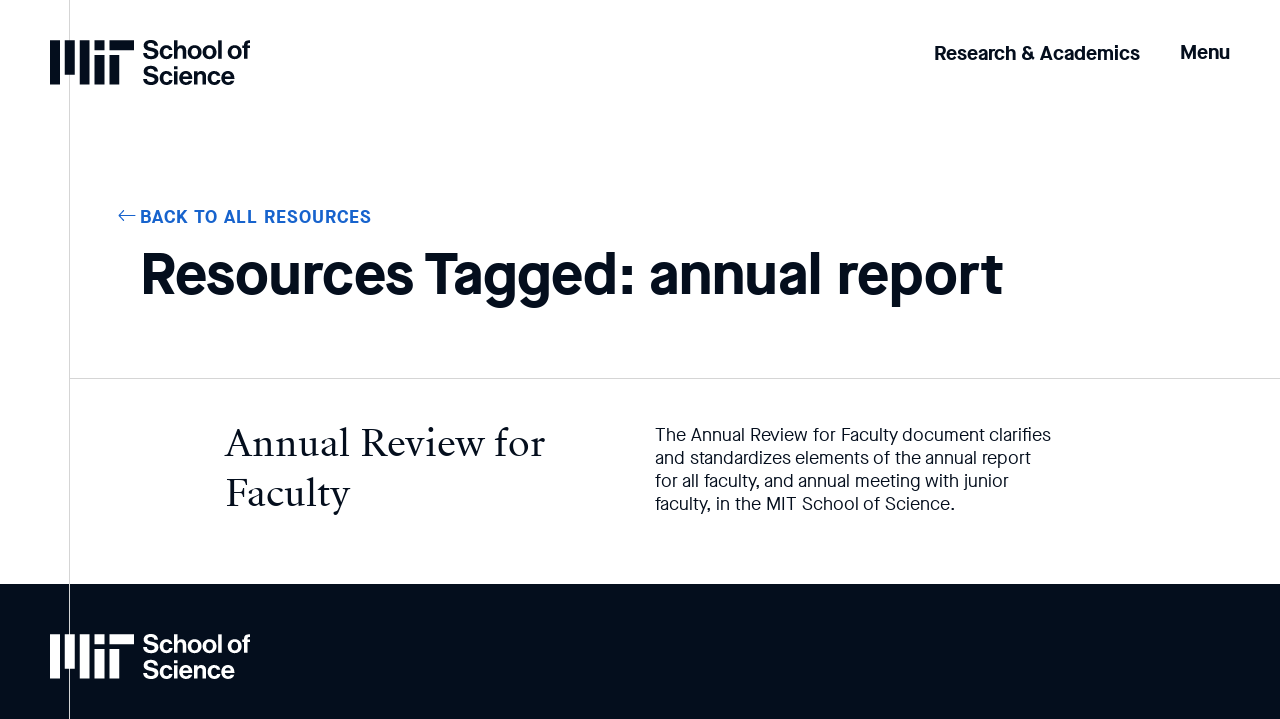

--- FILE ---
content_type: text/html; charset=UTF-8
request_url: https://science.mit.edu/resources/tag/annual-report/
body_size: 21695
content:

<!doctype html>
<!--[if IE 8]><html class="no-js ie ie8 lt-ie9" lang="en-US"> <![endif]-->
<!--[if gt IE 8]><!--><html class="no-js" lang="en-US"> <!--<![endif]-->
<head>
    <meta charset="utf-8" />
    <title>annual report Archives - MIT School of Science - MIT School of Science</title>
    <meta name="description" content="We turn curiosity into discovery, changing what we know about the world.">
    <meta content="width=device-width, initial-scale=1" name="viewport"/>
    <meta http-equiv="X-UA-Compatible" content="IE=edge"><script type="text/javascript">(window.NREUM||(NREUM={})).init={ajax:{deny_list:["bam.nr-data.net"]},feature_flags:["soft_nav"]};(window.NREUM||(NREUM={})).loader_config={licenseKey:"0dd57bcb13",applicationID:"100970968",browserID:"101153453"};;/*! For license information please see nr-loader-rum-1.308.0.min.js.LICENSE.txt */
(()=>{var e,t,r={163:(e,t,r)=>{"use strict";r.d(t,{j:()=>E});var n=r(384),i=r(1741);var a=r(2555);r(860).K7.genericEvents;const s="experimental.resources",o="register",c=e=>{if(!e||"string"!=typeof e)return!1;try{document.createDocumentFragment().querySelector(e)}catch{return!1}return!0};var d=r(2614),u=r(944),l=r(8122);const f="[data-nr-mask]",g=e=>(0,l.a)(e,(()=>{const e={feature_flags:[],experimental:{allow_registered_children:!1,resources:!1},mask_selector:"*",block_selector:"[data-nr-block]",mask_input_options:{color:!1,date:!1,"datetime-local":!1,email:!1,month:!1,number:!1,range:!1,search:!1,tel:!1,text:!1,time:!1,url:!1,week:!1,textarea:!1,select:!1,password:!0}};return{ajax:{deny_list:void 0,block_internal:!0,enabled:!0,autoStart:!0},api:{get allow_registered_children(){return e.feature_flags.includes(o)||e.experimental.allow_registered_children},set allow_registered_children(t){e.experimental.allow_registered_children=t},duplicate_registered_data:!1},browser_consent_mode:{enabled:!1},distributed_tracing:{enabled:void 0,exclude_newrelic_header:void 0,cors_use_newrelic_header:void 0,cors_use_tracecontext_headers:void 0,allowed_origins:void 0},get feature_flags(){return e.feature_flags},set feature_flags(t){e.feature_flags=t},generic_events:{enabled:!0,autoStart:!0},harvest:{interval:30},jserrors:{enabled:!0,autoStart:!0},logging:{enabled:!0,autoStart:!0},metrics:{enabled:!0,autoStart:!0},obfuscate:void 0,page_action:{enabled:!0},page_view_event:{enabled:!0,autoStart:!0},page_view_timing:{enabled:!0,autoStart:!0},performance:{capture_marks:!1,capture_measures:!1,capture_detail:!0,resources:{get enabled(){return e.feature_flags.includes(s)||e.experimental.resources},set enabled(t){e.experimental.resources=t},asset_types:[],first_party_domains:[],ignore_newrelic:!0}},privacy:{cookies_enabled:!0},proxy:{assets:void 0,beacon:void 0},session:{expiresMs:d.wk,inactiveMs:d.BB},session_replay:{autoStart:!0,enabled:!1,preload:!1,sampling_rate:10,error_sampling_rate:100,collect_fonts:!1,inline_images:!1,fix_stylesheets:!0,mask_all_inputs:!0,get mask_text_selector(){return e.mask_selector},set mask_text_selector(t){c(t)?e.mask_selector="".concat(t,",").concat(f):""===t||null===t?e.mask_selector=f:(0,u.R)(5,t)},get block_class(){return"nr-block"},get ignore_class(){return"nr-ignore"},get mask_text_class(){return"nr-mask"},get block_selector(){return e.block_selector},set block_selector(t){c(t)?e.block_selector+=",".concat(t):""!==t&&(0,u.R)(6,t)},get mask_input_options(){return e.mask_input_options},set mask_input_options(t){t&&"object"==typeof t?e.mask_input_options={...t,password:!0}:(0,u.R)(7,t)}},session_trace:{enabled:!0,autoStart:!0},soft_navigations:{enabled:!0,autoStart:!0},spa:{enabled:!0,autoStart:!0},ssl:void 0,user_actions:{enabled:!0,elementAttributes:["id","className","tagName","type"]}}})());var p=r(6154),m=r(9324);let h=0;const v={buildEnv:m.F3,distMethod:m.Xs,version:m.xv,originTime:p.WN},b={consented:!1},y={appMetadata:{},get consented(){return this.session?.state?.consent||b.consented},set consented(e){b.consented=e},customTransaction:void 0,denyList:void 0,disabled:!1,harvester:void 0,isolatedBacklog:!1,isRecording:!1,loaderType:void 0,maxBytes:3e4,obfuscator:void 0,onerror:void 0,ptid:void 0,releaseIds:{},session:void 0,timeKeeper:void 0,registeredEntities:[],jsAttributesMetadata:{bytes:0},get harvestCount(){return++h}},_=e=>{const t=(0,l.a)(e,y),r=Object.keys(v).reduce((e,t)=>(e[t]={value:v[t],writable:!1,configurable:!0,enumerable:!0},e),{});return Object.defineProperties(t,r)};var w=r(5701);const x=e=>{const t=e.startsWith("http");e+="/",r.p=t?e:"https://"+e};var R=r(7836),k=r(3241);const A={accountID:void 0,trustKey:void 0,agentID:void 0,licenseKey:void 0,applicationID:void 0,xpid:void 0},S=e=>(0,l.a)(e,A),T=new Set;function E(e,t={},r,s){let{init:o,info:c,loader_config:d,runtime:u={},exposed:l=!0}=t;if(!c){const e=(0,n.pV)();o=e.init,c=e.info,d=e.loader_config}e.init=g(o||{}),e.loader_config=S(d||{}),c.jsAttributes??={},p.bv&&(c.jsAttributes.isWorker=!0),e.info=(0,a.D)(c);const f=e.init,m=[c.beacon,c.errorBeacon];T.has(e.agentIdentifier)||(f.proxy.assets&&(x(f.proxy.assets),m.push(f.proxy.assets)),f.proxy.beacon&&m.push(f.proxy.beacon),e.beacons=[...m],function(e){const t=(0,n.pV)();Object.getOwnPropertyNames(i.W.prototype).forEach(r=>{const n=i.W.prototype[r];if("function"!=typeof n||"constructor"===n)return;let a=t[r];e[r]&&!1!==e.exposed&&"micro-agent"!==e.runtime?.loaderType&&(t[r]=(...t)=>{const n=e[r](...t);return a?a(...t):n})})}(e),(0,n.US)("activatedFeatures",w.B)),u.denyList=[...f.ajax.deny_list||[],...f.ajax.block_internal?m:[]],u.ptid=e.agentIdentifier,u.loaderType=r,e.runtime=_(u),T.has(e.agentIdentifier)||(e.ee=R.ee.get(e.agentIdentifier),e.exposed=l,(0,k.W)({agentIdentifier:e.agentIdentifier,drained:!!w.B?.[e.agentIdentifier],type:"lifecycle",name:"initialize",feature:void 0,data:e.config})),T.add(e.agentIdentifier)}},384:(e,t,r)=>{"use strict";r.d(t,{NT:()=>s,US:()=>u,Zm:()=>o,bQ:()=>d,dV:()=>c,pV:()=>l});var n=r(6154),i=r(1863),a=r(1910);const s={beacon:"bam.nr-data.net",errorBeacon:"bam.nr-data.net"};function o(){return n.gm.NREUM||(n.gm.NREUM={}),void 0===n.gm.newrelic&&(n.gm.newrelic=n.gm.NREUM),n.gm.NREUM}function c(){let e=o();return e.o||(e.o={ST:n.gm.setTimeout,SI:n.gm.setImmediate||n.gm.setInterval,CT:n.gm.clearTimeout,XHR:n.gm.XMLHttpRequest,REQ:n.gm.Request,EV:n.gm.Event,PR:n.gm.Promise,MO:n.gm.MutationObserver,FETCH:n.gm.fetch,WS:n.gm.WebSocket},(0,a.i)(...Object.values(e.o))),e}function d(e,t){let r=o();r.initializedAgents??={},t.initializedAt={ms:(0,i.t)(),date:new Date},r.initializedAgents[e]=t}function u(e,t){o()[e]=t}function l(){return function(){let e=o();const t=e.info||{};e.info={beacon:s.beacon,errorBeacon:s.errorBeacon,...t}}(),function(){let e=o();const t=e.init||{};e.init={...t}}(),c(),function(){let e=o();const t=e.loader_config||{};e.loader_config={...t}}(),o()}},782:(e,t,r)=>{"use strict";r.d(t,{T:()=>n});const n=r(860).K7.pageViewTiming},860:(e,t,r)=>{"use strict";r.d(t,{$J:()=>u,K7:()=>c,P3:()=>d,XX:()=>i,Yy:()=>o,df:()=>a,qY:()=>n,v4:()=>s});const n="events",i="jserrors",a="browser/blobs",s="rum",o="browser/logs",c={ajax:"ajax",genericEvents:"generic_events",jserrors:i,logging:"logging",metrics:"metrics",pageAction:"page_action",pageViewEvent:"page_view_event",pageViewTiming:"page_view_timing",sessionReplay:"session_replay",sessionTrace:"session_trace",softNav:"soft_navigations",spa:"spa"},d={[c.pageViewEvent]:1,[c.pageViewTiming]:2,[c.metrics]:3,[c.jserrors]:4,[c.spa]:5,[c.ajax]:6,[c.sessionTrace]:7,[c.softNav]:8,[c.sessionReplay]:9,[c.logging]:10,[c.genericEvents]:11},u={[c.pageViewEvent]:s,[c.pageViewTiming]:n,[c.ajax]:n,[c.spa]:n,[c.softNav]:n,[c.metrics]:i,[c.jserrors]:i,[c.sessionTrace]:a,[c.sessionReplay]:a,[c.logging]:o,[c.genericEvents]:"ins"}},944:(e,t,r)=>{"use strict";r.d(t,{R:()=>i});var n=r(3241);function i(e,t){"function"==typeof console.debug&&(console.debug("New Relic Warning: https://github.com/newrelic/newrelic-browser-agent/blob/main/docs/warning-codes.md#".concat(e),t),(0,n.W)({agentIdentifier:null,drained:null,type:"data",name:"warn",feature:"warn",data:{code:e,secondary:t}}))}},1687:(e,t,r)=>{"use strict";r.d(t,{Ak:()=>d,Ze:()=>f,x3:()=>u});var n=r(3241),i=r(7836),a=r(3606),s=r(860),o=r(2646);const c={};function d(e,t){const r={staged:!1,priority:s.P3[t]||0};l(e),c[e].get(t)||c[e].set(t,r)}function u(e,t){e&&c[e]&&(c[e].get(t)&&c[e].delete(t),p(e,t,!1),c[e].size&&g(e))}function l(e){if(!e)throw new Error("agentIdentifier required");c[e]||(c[e]=new Map)}function f(e="",t="feature",r=!1){if(l(e),!e||!c[e].get(t)||r)return p(e,t);c[e].get(t).staged=!0,g(e)}function g(e){const t=Array.from(c[e]);t.every(([e,t])=>t.staged)&&(t.sort((e,t)=>e[1].priority-t[1].priority),t.forEach(([t])=>{c[e].delete(t),p(e,t)}))}function p(e,t,r=!0){const s=e?i.ee.get(e):i.ee,c=a.i.handlers;if(!s.aborted&&s.backlog&&c){if((0,n.W)({agentIdentifier:e,type:"lifecycle",name:"drain",feature:t}),r){const e=s.backlog[t],r=c[t];if(r){for(let t=0;e&&t<e.length;++t)m(e[t],r);Object.entries(r).forEach(([e,t])=>{Object.values(t||{}).forEach(t=>{t[0]?.on&&t[0]?.context()instanceof o.y&&t[0].on(e,t[1])})})}}s.isolatedBacklog||delete c[t],s.backlog[t]=null,s.emit("drain-"+t,[])}}function m(e,t){var r=e[1];Object.values(t[r]||{}).forEach(t=>{var r=e[0];if(t[0]===r){var n=t[1],i=e[3],a=e[2];n.apply(i,a)}})}},1738:(e,t,r)=>{"use strict";r.d(t,{U:()=>g,Y:()=>f});var n=r(3241),i=r(9908),a=r(1863),s=r(944),o=r(5701),c=r(3969),d=r(8362),u=r(860),l=r(4261);function f(e,t,r,a){const f=a||r;!f||f[e]&&f[e]!==d.d.prototype[e]||(f[e]=function(){(0,i.p)(c.xV,["API/"+e+"/called"],void 0,u.K7.metrics,r.ee),(0,n.W)({agentIdentifier:r.agentIdentifier,drained:!!o.B?.[r.agentIdentifier],type:"data",name:"api",feature:l.Pl+e,data:{}});try{return t.apply(this,arguments)}catch(e){(0,s.R)(23,e)}})}function g(e,t,r,n,s){const o=e.info;null===r?delete o.jsAttributes[t]:o.jsAttributes[t]=r,(s||null===r)&&(0,i.p)(l.Pl+n,[(0,a.t)(),t,r],void 0,"session",e.ee)}},1741:(e,t,r)=>{"use strict";r.d(t,{W:()=>a});var n=r(944),i=r(4261);class a{#e(e,...t){if(this[e]!==a.prototype[e])return this[e](...t);(0,n.R)(35,e)}addPageAction(e,t){return this.#e(i.hG,e,t)}register(e){return this.#e(i.eY,e)}recordCustomEvent(e,t){return this.#e(i.fF,e,t)}setPageViewName(e,t){return this.#e(i.Fw,e,t)}setCustomAttribute(e,t,r){return this.#e(i.cD,e,t,r)}noticeError(e,t){return this.#e(i.o5,e,t)}setUserId(e,t=!1){return this.#e(i.Dl,e,t)}setApplicationVersion(e){return this.#e(i.nb,e)}setErrorHandler(e){return this.#e(i.bt,e)}addRelease(e,t){return this.#e(i.k6,e,t)}log(e,t){return this.#e(i.$9,e,t)}start(){return this.#e(i.d3)}finished(e){return this.#e(i.BL,e)}recordReplay(){return this.#e(i.CH)}pauseReplay(){return this.#e(i.Tb)}addToTrace(e){return this.#e(i.U2,e)}setCurrentRouteName(e){return this.#e(i.PA,e)}interaction(e){return this.#e(i.dT,e)}wrapLogger(e,t,r){return this.#e(i.Wb,e,t,r)}measure(e,t){return this.#e(i.V1,e,t)}consent(e){return this.#e(i.Pv,e)}}},1863:(e,t,r)=>{"use strict";function n(){return Math.floor(performance.now())}r.d(t,{t:()=>n})},1910:(e,t,r)=>{"use strict";r.d(t,{i:()=>a});var n=r(944);const i=new Map;function a(...e){return e.every(e=>{if(i.has(e))return i.get(e);const t="function"==typeof e?e.toString():"",r=t.includes("[native code]"),a=t.includes("nrWrapper");return r||a||(0,n.R)(64,e?.name||t),i.set(e,r),r})}},2555:(e,t,r)=>{"use strict";r.d(t,{D:()=>o,f:()=>s});var n=r(384),i=r(8122);const a={beacon:n.NT.beacon,errorBeacon:n.NT.errorBeacon,licenseKey:void 0,applicationID:void 0,sa:void 0,queueTime:void 0,applicationTime:void 0,ttGuid:void 0,user:void 0,account:void 0,product:void 0,extra:void 0,jsAttributes:{},userAttributes:void 0,atts:void 0,transactionName:void 0,tNamePlain:void 0};function s(e){try{return!!e.licenseKey&&!!e.errorBeacon&&!!e.applicationID}catch(e){return!1}}const o=e=>(0,i.a)(e,a)},2614:(e,t,r)=>{"use strict";r.d(t,{BB:()=>s,H3:()=>n,g:()=>d,iL:()=>c,tS:()=>o,uh:()=>i,wk:()=>a});const n="NRBA",i="SESSION",a=144e5,s=18e5,o={STARTED:"session-started",PAUSE:"session-pause",RESET:"session-reset",RESUME:"session-resume",UPDATE:"session-update"},c={SAME_TAB:"same-tab",CROSS_TAB:"cross-tab"},d={OFF:0,FULL:1,ERROR:2}},2646:(e,t,r)=>{"use strict";r.d(t,{y:()=>n});class n{constructor(e){this.contextId=e}}},2843:(e,t,r)=>{"use strict";r.d(t,{G:()=>a,u:()=>i});var n=r(3878);function i(e,t=!1,r,i){(0,n.DD)("visibilitychange",function(){if(t)return void("hidden"===document.visibilityState&&e());e(document.visibilityState)},r,i)}function a(e,t,r){(0,n.sp)("pagehide",e,t,r)}},3241:(e,t,r)=>{"use strict";r.d(t,{W:()=>a});var n=r(6154);const i="newrelic";function a(e={}){try{n.gm.dispatchEvent(new CustomEvent(i,{detail:e}))}catch(e){}}},3606:(e,t,r)=>{"use strict";r.d(t,{i:()=>a});var n=r(9908);a.on=s;var i=a.handlers={};function a(e,t,r,a){s(a||n.d,i,e,t,r)}function s(e,t,r,i,a){a||(a="feature"),e||(e=n.d);var s=t[a]=t[a]||{};(s[r]=s[r]||[]).push([e,i])}},3878:(e,t,r)=>{"use strict";function n(e,t){return{capture:e,passive:!1,signal:t}}function i(e,t,r=!1,i){window.addEventListener(e,t,n(r,i))}function a(e,t,r=!1,i){document.addEventListener(e,t,n(r,i))}r.d(t,{DD:()=>a,jT:()=>n,sp:()=>i})},3969:(e,t,r)=>{"use strict";r.d(t,{TZ:()=>n,XG:()=>o,rs:()=>i,xV:()=>s,z_:()=>a});const n=r(860).K7.metrics,i="sm",a="cm",s="storeSupportabilityMetrics",o="storeEventMetrics"},4234:(e,t,r)=>{"use strict";r.d(t,{W:()=>a});var n=r(7836),i=r(1687);class a{constructor(e,t){this.agentIdentifier=e,this.ee=n.ee.get(e),this.featureName=t,this.blocked=!1}deregisterDrain(){(0,i.x3)(this.agentIdentifier,this.featureName)}}},4261:(e,t,r)=>{"use strict";r.d(t,{$9:()=>d,BL:()=>o,CH:()=>g,Dl:()=>_,Fw:()=>y,PA:()=>h,Pl:()=>n,Pv:()=>k,Tb:()=>l,U2:()=>a,V1:()=>R,Wb:()=>x,bt:()=>b,cD:()=>v,d3:()=>w,dT:()=>c,eY:()=>p,fF:()=>f,hG:()=>i,k6:()=>s,nb:()=>m,o5:()=>u});const n="api-",i="addPageAction",a="addToTrace",s="addRelease",o="finished",c="interaction",d="log",u="noticeError",l="pauseReplay",f="recordCustomEvent",g="recordReplay",p="register",m="setApplicationVersion",h="setCurrentRouteName",v="setCustomAttribute",b="setErrorHandler",y="setPageViewName",_="setUserId",w="start",x="wrapLogger",R="measure",k="consent"},5289:(e,t,r)=>{"use strict";r.d(t,{GG:()=>s,Qr:()=>c,sB:()=>o});var n=r(3878),i=r(6389);function a(){return"undefined"==typeof document||"complete"===document.readyState}function s(e,t){if(a())return e();const r=(0,i.J)(e),s=setInterval(()=>{a()&&(clearInterval(s),r())},500);(0,n.sp)("load",r,t)}function o(e){if(a())return e();(0,n.DD)("DOMContentLoaded",e)}function c(e){if(a())return e();(0,n.sp)("popstate",e)}},5607:(e,t,r)=>{"use strict";r.d(t,{W:()=>n});const n=(0,r(9566).bz)()},5701:(e,t,r)=>{"use strict";r.d(t,{B:()=>a,t:()=>s});var n=r(3241);const i=new Set,a={};function s(e,t){const r=t.agentIdentifier;a[r]??={},e&&"object"==typeof e&&(i.has(r)||(t.ee.emit("rumresp",[e]),a[r]=e,i.add(r),(0,n.W)({agentIdentifier:r,loaded:!0,drained:!0,type:"lifecycle",name:"load",feature:void 0,data:e})))}},6154:(e,t,r)=>{"use strict";r.d(t,{OF:()=>c,RI:()=>i,WN:()=>u,bv:()=>a,eN:()=>l,gm:()=>s,mw:()=>o,sb:()=>d});var n=r(1863);const i="undefined"!=typeof window&&!!window.document,a="undefined"!=typeof WorkerGlobalScope&&("undefined"!=typeof self&&self instanceof WorkerGlobalScope&&self.navigator instanceof WorkerNavigator||"undefined"!=typeof globalThis&&globalThis instanceof WorkerGlobalScope&&globalThis.navigator instanceof WorkerNavigator),s=i?window:"undefined"!=typeof WorkerGlobalScope&&("undefined"!=typeof self&&self instanceof WorkerGlobalScope&&self||"undefined"!=typeof globalThis&&globalThis instanceof WorkerGlobalScope&&globalThis),o=Boolean("hidden"===s?.document?.visibilityState),c=/iPad|iPhone|iPod/.test(s.navigator?.userAgent),d=c&&"undefined"==typeof SharedWorker,u=((()=>{const e=s.navigator?.userAgent?.match(/Firefox[/\s](\d+\.\d+)/);Array.isArray(e)&&e.length>=2&&e[1]})(),Date.now()-(0,n.t)()),l=()=>"undefined"!=typeof PerformanceNavigationTiming&&s?.performance?.getEntriesByType("navigation")?.[0]?.responseStart},6389:(e,t,r)=>{"use strict";function n(e,t=500,r={}){const n=r?.leading||!1;let i;return(...r)=>{n&&void 0===i&&(e.apply(this,r),i=setTimeout(()=>{i=clearTimeout(i)},t)),n||(clearTimeout(i),i=setTimeout(()=>{e.apply(this,r)},t))}}function i(e){let t=!1;return(...r)=>{t||(t=!0,e.apply(this,r))}}r.d(t,{J:()=>i,s:()=>n})},6630:(e,t,r)=>{"use strict";r.d(t,{T:()=>n});const n=r(860).K7.pageViewEvent},7699:(e,t,r)=>{"use strict";r.d(t,{It:()=>a,KC:()=>o,No:()=>i,qh:()=>s});var n=r(860);const i=16e3,a=1e6,s="SESSION_ERROR",o={[n.K7.logging]:!0,[n.K7.genericEvents]:!1,[n.K7.jserrors]:!1,[n.K7.ajax]:!1}},7836:(e,t,r)=>{"use strict";r.d(t,{P:()=>o,ee:()=>c});var n=r(384),i=r(8990),a=r(2646),s=r(5607);const o="nr@context:".concat(s.W),c=function e(t,r){var n={},s={},u={},l=!1;try{l=16===r.length&&d.initializedAgents?.[r]?.runtime.isolatedBacklog}catch(e){}var f={on:p,addEventListener:p,removeEventListener:function(e,t){var r=n[e];if(!r)return;for(var i=0;i<r.length;i++)r[i]===t&&r.splice(i,1)},emit:function(e,r,n,i,a){!1!==a&&(a=!0);if(c.aborted&&!i)return;t&&a&&t.emit(e,r,n);var o=g(n);m(e).forEach(e=>{e.apply(o,r)});var d=v()[s[e]];d&&d.push([f,e,r,o]);return o},get:h,listeners:m,context:g,buffer:function(e,t){const r=v();if(t=t||"feature",f.aborted)return;Object.entries(e||{}).forEach(([e,n])=>{s[n]=t,t in r||(r[t]=[])})},abort:function(){f._aborted=!0,Object.keys(f.backlog).forEach(e=>{delete f.backlog[e]})},isBuffering:function(e){return!!v()[s[e]]},debugId:r,backlog:l?{}:t&&"object"==typeof t.backlog?t.backlog:{},isolatedBacklog:l};return Object.defineProperty(f,"aborted",{get:()=>{let e=f._aborted||!1;return e||(t&&(e=t.aborted),e)}}),f;function g(e){return e&&e instanceof a.y?e:e?(0,i.I)(e,o,()=>new a.y(o)):new a.y(o)}function p(e,t){n[e]=m(e).concat(t)}function m(e){return n[e]||[]}function h(t){return u[t]=u[t]||e(f,t)}function v(){return f.backlog}}(void 0,"globalEE"),d=(0,n.Zm)();d.ee||(d.ee=c)},8122:(e,t,r)=>{"use strict";r.d(t,{a:()=>i});var n=r(944);function i(e,t){try{if(!e||"object"!=typeof e)return(0,n.R)(3);if(!t||"object"!=typeof t)return(0,n.R)(4);const r=Object.create(Object.getPrototypeOf(t),Object.getOwnPropertyDescriptors(t)),a=0===Object.keys(r).length?e:r;for(let s in a)if(void 0!==e[s])try{if(null===e[s]){r[s]=null;continue}Array.isArray(e[s])&&Array.isArray(t[s])?r[s]=Array.from(new Set([...e[s],...t[s]])):"object"==typeof e[s]&&"object"==typeof t[s]?r[s]=i(e[s],t[s]):r[s]=e[s]}catch(e){r[s]||(0,n.R)(1,e)}return r}catch(e){(0,n.R)(2,e)}}},8362:(e,t,r)=>{"use strict";r.d(t,{d:()=>a});var n=r(9566),i=r(1741);class a extends i.W{agentIdentifier=(0,n.LA)(16)}},8374:(e,t,r)=>{r.nc=(()=>{try{return document?.currentScript?.nonce}catch(e){}return""})()},8990:(e,t,r)=>{"use strict";r.d(t,{I:()=>i});var n=Object.prototype.hasOwnProperty;function i(e,t,r){if(n.call(e,t))return e[t];var i=r();if(Object.defineProperty&&Object.keys)try{return Object.defineProperty(e,t,{value:i,writable:!0,enumerable:!1}),i}catch(e){}return e[t]=i,i}},9324:(e,t,r)=>{"use strict";r.d(t,{F3:()=>i,Xs:()=>a,xv:()=>n});const n="1.308.0",i="PROD",a="CDN"},9566:(e,t,r)=>{"use strict";r.d(t,{LA:()=>o,bz:()=>s});var n=r(6154);const i="xxxxxxxx-xxxx-4xxx-yxxx-xxxxxxxxxxxx";function a(e,t){return e?15&e[t]:16*Math.random()|0}function s(){const e=n.gm?.crypto||n.gm?.msCrypto;let t,r=0;return e&&e.getRandomValues&&(t=e.getRandomValues(new Uint8Array(30))),i.split("").map(e=>"x"===e?a(t,r++).toString(16):"y"===e?(3&a()|8).toString(16):e).join("")}function o(e){const t=n.gm?.crypto||n.gm?.msCrypto;let r,i=0;t&&t.getRandomValues&&(r=t.getRandomValues(new Uint8Array(e)));const s=[];for(var o=0;o<e;o++)s.push(a(r,i++).toString(16));return s.join("")}},9908:(e,t,r)=>{"use strict";r.d(t,{d:()=>n,p:()=>i});var n=r(7836).ee.get("handle");function i(e,t,r,i,a){a?(a.buffer([e],i),a.emit(e,t,r)):(n.buffer([e],i),n.emit(e,t,r))}}},n={};function i(e){var t=n[e];if(void 0!==t)return t.exports;var a=n[e]={exports:{}};return r[e](a,a.exports,i),a.exports}i.m=r,i.d=(e,t)=>{for(var r in t)i.o(t,r)&&!i.o(e,r)&&Object.defineProperty(e,r,{enumerable:!0,get:t[r]})},i.f={},i.e=e=>Promise.all(Object.keys(i.f).reduce((t,r)=>(i.f[r](e,t),t),[])),i.u=e=>"nr-rum-1.308.0.min.js",i.o=(e,t)=>Object.prototype.hasOwnProperty.call(e,t),e={},t="NRBA-1.308.0.PROD:",i.l=(r,n,a,s)=>{if(e[r])e[r].push(n);else{var o,c;if(void 0!==a)for(var d=document.getElementsByTagName("script"),u=0;u<d.length;u++){var l=d[u];if(l.getAttribute("src")==r||l.getAttribute("data-webpack")==t+a){o=l;break}}if(!o){c=!0;var f={296:"sha512-+MIMDsOcckGXa1EdWHqFNv7P+JUkd5kQwCBr3KE6uCvnsBNUrdSt4a/3/L4j4TxtnaMNjHpza2/erNQbpacJQA=="};(o=document.createElement("script")).charset="utf-8",i.nc&&o.setAttribute("nonce",i.nc),o.setAttribute("data-webpack",t+a),o.src=r,0!==o.src.indexOf(window.location.origin+"/")&&(o.crossOrigin="anonymous"),f[s]&&(o.integrity=f[s])}e[r]=[n];var g=(t,n)=>{o.onerror=o.onload=null,clearTimeout(p);var i=e[r];if(delete e[r],o.parentNode&&o.parentNode.removeChild(o),i&&i.forEach(e=>e(n)),t)return t(n)},p=setTimeout(g.bind(null,void 0,{type:"timeout",target:o}),12e4);o.onerror=g.bind(null,o.onerror),o.onload=g.bind(null,o.onload),c&&document.head.appendChild(o)}},i.r=e=>{"undefined"!=typeof Symbol&&Symbol.toStringTag&&Object.defineProperty(e,Symbol.toStringTag,{value:"Module"}),Object.defineProperty(e,"__esModule",{value:!0})},i.p="https://js-agent.newrelic.com/",(()=>{var e={374:0,840:0};i.f.j=(t,r)=>{var n=i.o(e,t)?e[t]:void 0;if(0!==n)if(n)r.push(n[2]);else{var a=new Promise((r,i)=>n=e[t]=[r,i]);r.push(n[2]=a);var s=i.p+i.u(t),o=new Error;i.l(s,r=>{if(i.o(e,t)&&(0!==(n=e[t])&&(e[t]=void 0),n)){var a=r&&("load"===r.type?"missing":r.type),s=r&&r.target&&r.target.src;o.message="Loading chunk "+t+" failed: ("+a+": "+s+")",o.name="ChunkLoadError",o.type=a,o.request=s,n[1](o)}},"chunk-"+t,t)}};var t=(t,r)=>{var n,a,[s,o,c]=r,d=0;if(s.some(t=>0!==e[t])){for(n in o)i.o(o,n)&&(i.m[n]=o[n]);if(c)c(i)}for(t&&t(r);d<s.length;d++)a=s[d],i.o(e,a)&&e[a]&&e[a][0](),e[a]=0},r=self["webpackChunk:NRBA-1.308.0.PROD"]=self["webpackChunk:NRBA-1.308.0.PROD"]||[];r.forEach(t.bind(null,0)),r.push=t.bind(null,r.push.bind(r))})(),(()=>{"use strict";i(8374);var e=i(8362),t=i(860);const r=Object.values(t.K7);var n=i(163);var a=i(9908),s=i(1863),o=i(4261),c=i(1738);var d=i(1687),u=i(4234),l=i(5289),f=i(6154),g=i(944),p=i(384);const m=e=>f.RI&&!0===e?.privacy.cookies_enabled;function h(e){return!!(0,p.dV)().o.MO&&m(e)&&!0===e?.session_trace.enabled}var v=i(6389),b=i(7699);class y extends u.W{constructor(e,t){super(e.agentIdentifier,t),this.agentRef=e,this.abortHandler=void 0,this.featAggregate=void 0,this.loadedSuccessfully=void 0,this.onAggregateImported=new Promise(e=>{this.loadedSuccessfully=e}),this.deferred=Promise.resolve(),!1===e.init[this.featureName].autoStart?this.deferred=new Promise((t,r)=>{this.ee.on("manual-start-all",(0,v.J)(()=>{(0,d.Ak)(e.agentIdentifier,this.featureName),t()}))}):(0,d.Ak)(e.agentIdentifier,t)}importAggregator(e,t,r={}){if(this.featAggregate)return;const n=async()=>{let n;await this.deferred;try{if(m(e.init)){const{setupAgentSession:t}=await i.e(296).then(i.bind(i,3305));n=t(e)}}catch(e){(0,g.R)(20,e),this.ee.emit("internal-error",[e]),(0,a.p)(b.qh,[e],void 0,this.featureName,this.ee)}try{if(!this.#t(this.featureName,n,e.init))return(0,d.Ze)(this.agentIdentifier,this.featureName),void this.loadedSuccessfully(!1);const{Aggregate:i}=await t();this.featAggregate=new i(e,r),e.runtime.harvester.initializedAggregates.push(this.featAggregate),this.loadedSuccessfully(!0)}catch(e){(0,g.R)(34,e),this.abortHandler?.(),(0,d.Ze)(this.agentIdentifier,this.featureName,!0),this.loadedSuccessfully(!1),this.ee&&this.ee.abort()}};f.RI?(0,l.GG)(()=>n(),!0):n()}#t(e,r,n){if(this.blocked)return!1;switch(e){case t.K7.sessionReplay:return h(n)&&!!r;case t.K7.sessionTrace:return!!r;default:return!0}}}var _=i(6630),w=i(2614),x=i(3241);class R extends y{static featureName=_.T;constructor(e){var t;super(e,_.T),this.setupInspectionEvents(e.agentIdentifier),t=e,(0,c.Y)(o.Fw,function(e,r){"string"==typeof e&&("/"!==e.charAt(0)&&(e="/"+e),t.runtime.customTransaction=(r||"http://custom.transaction")+e,(0,a.p)(o.Pl+o.Fw,[(0,s.t)()],void 0,void 0,t.ee))},t),this.importAggregator(e,()=>i.e(296).then(i.bind(i,3943)))}setupInspectionEvents(e){const t=(t,r)=>{t&&(0,x.W)({agentIdentifier:e,timeStamp:t.timeStamp,loaded:"complete"===t.target.readyState,type:"window",name:r,data:t.target.location+""})};(0,l.sB)(e=>{t(e,"DOMContentLoaded")}),(0,l.GG)(e=>{t(e,"load")}),(0,l.Qr)(e=>{t(e,"navigate")}),this.ee.on(w.tS.UPDATE,(t,r)=>{(0,x.W)({agentIdentifier:e,type:"lifecycle",name:"session",data:r})})}}class k extends e.d{constructor(e){var t;(super(),f.gm)?(this.features={},(0,p.bQ)(this.agentIdentifier,this),this.desiredFeatures=new Set(e.features||[]),this.desiredFeatures.add(R),(0,n.j)(this,e,e.loaderType||"agent"),t=this,(0,c.Y)(o.cD,function(e,r,n=!1){if("string"==typeof e){if(["string","number","boolean"].includes(typeof r)||null===r)return(0,c.U)(t,e,r,o.cD,n);(0,g.R)(40,typeof r)}else(0,g.R)(39,typeof e)},t),function(e){(0,c.Y)(o.Dl,function(t,r=!1){if("string"!=typeof t&&null!==t)return void(0,g.R)(41,typeof t);const n=e.info.jsAttributes["enduser.id"];r&&null!=n&&n!==t?(0,a.p)(o.Pl+"setUserIdAndResetSession",[t],void 0,"session",e.ee):(0,c.U)(e,"enduser.id",t,o.Dl,!0)},e)}(this),function(e){(0,c.Y)(o.nb,function(t){if("string"==typeof t||null===t)return(0,c.U)(e,"application.version",t,o.nb,!1);(0,g.R)(42,typeof t)},e)}(this),function(e){(0,c.Y)(o.d3,function(){e.ee.emit("manual-start-all")},e)}(this),function(e){(0,c.Y)(o.Pv,function(t=!0){if("boolean"==typeof t){if((0,a.p)(o.Pl+o.Pv,[t],void 0,"session",e.ee),e.runtime.consented=t,t){const t=e.features.page_view_event;t.onAggregateImported.then(e=>{const r=t.featAggregate;e&&!r.sentRum&&r.sendRum()})}}else(0,g.R)(65,typeof t)},e)}(this),this.run()):(0,g.R)(21)}get config(){return{info:this.info,init:this.init,loader_config:this.loader_config,runtime:this.runtime}}get api(){return this}run(){try{const e=function(e){const t={};return r.forEach(r=>{t[r]=!!e[r]?.enabled}),t}(this.init),n=[...this.desiredFeatures];n.sort((e,r)=>t.P3[e.featureName]-t.P3[r.featureName]),n.forEach(r=>{if(!e[r.featureName]&&r.featureName!==t.K7.pageViewEvent)return;if(r.featureName===t.K7.spa)return void(0,g.R)(67);const n=function(e){switch(e){case t.K7.ajax:return[t.K7.jserrors];case t.K7.sessionTrace:return[t.K7.ajax,t.K7.pageViewEvent];case t.K7.sessionReplay:return[t.K7.sessionTrace];case t.K7.pageViewTiming:return[t.K7.pageViewEvent];default:return[]}}(r.featureName).filter(e=>!(e in this.features));n.length>0&&(0,g.R)(36,{targetFeature:r.featureName,missingDependencies:n}),this.features[r.featureName]=new r(this)})}catch(e){(0,g.R)(22,e);for(const e in this.features)this.features[e].abortHandler?.();const t=(0,p.Zm)();delete t.initializedAgents[this.agentIdentifier]?.features,delete this.sharedAggregator;return t.ee.get(this.agentIdentifier).abort(),!1}}}var A=i(2843),S=i(782);class T extends y{static featureName=S.T;constructor(e){super(e,S.T),f.RI&&((0,A.u)(()=>(0,a.p)("docHidden",[(0,s.t)()],void 0,S.T,this.ee),!0),(0,A.G)(()=>(0,a.p)("winPagehide",[(0,s.t)()],void 0,S.T,this.ee)),this.importAggregator(e,()=>i.e(296).then(i.bind(i,2117))))}}var E=i(3969);class I extends y{static featureName=E.TZ;constructor(e){super(e,E.TZ),f.RI&&document.addEventListener("securitypolicyviolation",e=>{(0,a.p)(E.xV,["Generic/CSPViolation/Detected"],void 0,this.featureName,this.ee)}),this.importAggregator(e,()=>i.e(296).then(i.bind(i,9623)))}}new k({features:[R,T,I],loaderType:"lite"})})()})();</script>

    <!-- Favicons and Touch Icons -->
    <link rel="shortcut icon" href="https://science.mit.edu/wp-content/themes/mitsos-wordpress/static/favicons/favicon-64x64.ico">
    <link rel="icon" type="image/png" href="https://science.mit.edu/wp-content/themes/mitsos-wordpress/static/favicons/favicon-16x16.png" sizes="16x16">
    <link rel="icon" type="image/png" href="https://science.mit.edu/wp-content/themes/mitsos-wordpress/static/favicons/favicon-32x32.png" sizes="32x32">
    <link rel="icon" type="image/png" href="https://science.mit.edu/wp-content/themes/mitsos-wordpress/static/favicons/favicon-96x96.png" sizes="96x96">
    <link rel="icon" type="image/png" href="https://science.mit.edu/wp-content/themes/mitsos-wordpress/static/favicons/favicon-192x192.png" sizes="192x192">
    <link rel="apple-touch-icon" href="https://science.mit.edu/wp-content/themes/mitsos-wordpress/static/favicons/apple-touch-icon-180x180.png" sizes="180x180">
    <link rel="mask-icon" href="https://science.mit.edu/wp-content/themes/mitsos-wordpress/static/favicons/mask-icon.svg" color="#000000">

    <!-- Open Graph (Facebook) -->
    <meta property="og:site_name" content="MIT School of Science">
    <meta property="og:site" content="https://science.mit.edu">
    <meta property="og:locale" content="en_us">
    <meta property="og:type" content="website">
    <meta property="og:title" content="MIT School of Science">
    <meta property="og:url" content="https://science.mit.edu">
    <meta property="og:image" content="https://science.mit.edu/wp-content/themes/mitsos-wordpress/static/img/SoS_sub-brand_lockup_two-line_rgb_black.png">
    <meta property="og:description" content="We turn curiosity into discovery, changing what we know about the world.">

    <!-- Twitter Card -->
    <meta name="twitter:card" content="summary_large_image">
    <meta name="twitter:site" content="@ScienceMIT">
    <meta name="twitter:title" content="MIT School of Science">
    <meta name="twitter:description" content="We turn curiosity into discovery, changing what we know about the world.">
    <meta name="twitter:image" content="https://science.mit.edu/wp-content/themes/mitsos-wordpress/static/img/SoS_sub-brand_lockup_two-line_rgb_black.png">

    <link rel="stylesheet" href="https://cdnjs.cloudflare.com/ajax/libs/Swiper/4.1.0/css/swiper.css">
    <link rel="stylesheet" href="https://cdnjs.cloudflare.com/ajax/libs/select2/4.0.6-rc.0/css/select2.min.css">
    <link rel="stylesheet" type="text/css" href="https://science.mit.edu/wp-content/themes/mitsos-wordpress/static/dist/style.css?v=1.7.6"  media="screen, print" />

    <!-- jQuery Modal -->
  <link rel="stylesheet" href="https://cdn.jsdelivr.net/gh/fancyapps/fancybox@3.5.7/dist/jquery.fancybox.min.css" />

    <!-- Global site tag (gtag.js) - Google Analytics -->
    <script async src="https://www.googletagmanager.com/gtag/js?id=UA-42699806-1"></script>
    <script>
      window.dataLayer = window.dataLayer || [];
      function gtag(){dataLayer.push(arguments);}
      gtag('js', new Date());

      gtag('config', 'UA-42699806-1');
      gtag('config', 'UA-1592615-30');
    </script>

    <meta name='robots' content='index, follow, max-image-preview:large, max-snippet:-1, max-video-preview:-1' />
	<style>img:is([sizes="auto" i], [sizes^="auto," i]) { contain-intrinsic-size: 3000px 1500px }</style>
	
	<!-- This site is optimized with the Yoast SEO plugin v26.5 - https://yoast.com/wordpress/plugins/seo/ -->
	<link rel="canonical" href="https://science.mit.edu/resources/tag/annual-report/" />
	<meta property="og:locale" content="en_US" />
	<meta property="og:type" content="article" />
	<meta property="og:title" content="annual report Archives - MIT School of Science" />
	<meta property="og:url" content="https://science.mit.edu/resources/tag/annual-report/" />
	<meta property="og:site_name" content="MIT School of Science" />
	<meta name="twitter:card" content="summary_large_image" />
	<script type="application/ld+json" class="yoast-schema-graph">{"@context":"https://schema.org","@graph":[{"@type":"CollectionPage","@id":"https://science.mit.edu/resources/tag/annual-report/","url":"https://science.mit.edu/resources/tag/annual-report/","name":"annual report Archives - MIT School of Science","isPartOf":{"@id":"http://science.mit.edu/#website"},"breadcrumb":{"@id":"https://science.mit.edu/resources/tag/annual-report/#breadcrumb"},"inLanguage":"en-US"},{"@type":"BreadcrumbList","@id":"https://science.mit.edu/resources/tag/annual-report/#breadcrumb","itemListElement":[{"@type":"ListItem","position":1,"name":"Home","item":"http://science.mit.edu/"},{"@type":"ListItem","position":2,"name":"annual report"}]},{"@type":"WebSite","@id":"http://science.mit.edu/#website","url":"http://science.mit.edu/","name":"MIT School of Science","description":"We turn curiosity into discovery, changing what we know about the world.","publisher":{"@id":"http://science.mit.edu/#organization"},"potentialAction":[{"@type":"SearchAction","target":{"@type":"EntryPoint","urlTemplate":"http://science.mit.edu/?s={search_term_string}"},"query-input":{"@type":"PropertyValueSpecification","valueRequired":true,"valueName":"search_term_string"}}],"inLanguage":"en-US"},{"@type":"Organization","@id":"http://science.mit.edu/#organization","name":"MIT School of Science","url":"http://science.mit.edu/","logo":{"@type":"ImageObject","inLanguage":"en-US","@id":"http://science.mit.edu/#/schema/logo/image/","url":"https://science.mit.edu/wp-content/uploads/2024/12/SoS_sub-brand_lockup_two-line_rgb_black.png","contentUrl":"https://science.mit.edu/wp-content/uploads/2024/12/SoS_sub-brand_lockup_two-line_rgb_black.png","width":13473,"height":3051,"caption":"MIT School of Science"},"image":{"@id":"http://science.mit.edu/#/schema/logo/image/"}}]}</script>
	<!-- / Yoast SEO plugin. -->


<link rel='dns-prefetch' href='//cdnjs.cloudflare.com' />
<link rel='dns-prefetch' href='//cdn.jsdelivr.net' />
<link rel="alternate" type="application/rss+xml" title="MIT School of Science &raquo; annual report Resource Tag Feed" href="https://science.mit.edu/resources/tag/annual-report/feed/" />
<link rel='stylesheet' id='wp-block-library-css' href='https://science.mit.edu/wp-includes/css/dist/block-library/style.min.css?ver=6.8.3' type='text/css' media='all' />
<style id='classic-theme-styles-inline-css' type='text/css'>
/*! This file is auto-generated */
.wp-block-button__link{color:#fff;background-color:#32373c;border-radius:9999px;box-shadow:none;text-decoration:none;padding:calc(.667em + 2px) calc(1.333em + 2px);font-size:1.125em}.wp-block-file__button{background:#32373c;color:#fff;text-decoration:none}
</style>
<style id='global-styles-inline-css' type='text/css'>
:root{--wp--preset--aspect-ratio--square: 1;--wp--preset--aspect-ratio--4-3: 4/3;--wp--preset--aspect-ratio--3-4: 3/4;--wp--preset--aspect-ratio--3-2: 3/2;--wp--preset--aspect-ratio--2-3: 2/3;--wp--preset--aspect-ratio--16-9: 16/9;--wp--preset--aspect-ratio--9-16: 9/16;--wp--preset--color--black: #000000;--wp--preset--color--cyan-bluish-gray: #abb8c3;--wp--preset--color--white: #ffffff;--wp--preset--color--pale-pink: #f78da7;--wp--preset--color--vivid-red: #cf2e2e;--wp--preset--color--luminous-vivid-orange: #ff6900;--wp--preset--color--luminous-vivid-amber: #fcb900;--wp--preset--color--light-green-cyan: #7bdcb5;--wp--preset--color--vivid-green-cyan: #00d084;--wp--preset--color--pale-cyan-blue: #8ed1fc;--wp--preset--color--vivid-cyan-blue: #0693e3;--wp--preset--color--vivid-purple: #9b51e0;--wp--preset--gradient--vivid-cyan-blue-to-vivid-purple: linear-gradient(135deg,rgba(6,147,227,1) 0%,rgb(155,81,224) 100%);--wp--preset--gradient--light-green-cyan-to-vivid-green-cyan: linear-gradient(135deg,rgb(122,220,180) 0%,rgb(0,208,130) 100%);--wp--preset--gradient--luminous-vivid-amber-to-luminous-vivid-orange: linear-gradient(135deg,rgba(252,185,0,1) 0%,rgba(255,105,0,1) 100%);--wp--preset--gradient--luminous-vivid-orange-to-vivid-red: linear-gradient(135deg,rgba(255,105,0,1) 0%,rgb(207,46,46) 100%);--wp--preset--gradient--very-light-gray-to-cyan-bluish-gray: linear-gradient(135deg,rgb(238,238,238) 0%,rgb(169,184,195) 100%);--wp--preset--gradient--cool-to-warm-spectrum: linear-gradient(135deg,rgb(74,234,220) 0%,rgb(151,120,209) 20%,rgb(207,42,186) 40%,rgb(238,44,130) 60%,rgb(251,105,98) 80%,rgb(254,248,76) 100%);--wp--preset--gradient--blush-light-purple: linear-gradient(135deg,rgb(255,206,236) 0%,rgb(152,150,240) 100%);--wp--preset--gradient--blush-bordeaux: linear-gradient(135deg,rgb(254,205,165) 0%,rgb(254,45,45) 50%,rgb(107,0,62) 100%);--wp--preset--gradient--luminous-dusk: linear-gradient(135deg,rgb(255,203,112) 0%,rgb(199,81,192) 50%,rgb(65,88,208) 100%);--wp--preset--gradient--pale-ocean: linear-gradient(135deg,rgb(255,245,203) 0%,rgb(182,227,212) 50%,rgb(51,167,181) 100%);--wp--preset--gradient--electric-grass: linear-gradient(135deg,rgb(202,248,128) 0%,rgb(113,206,126) 100%);--wp--preset--gradient--midnight: linear-gradient(135deg,rgb(2,3,129) 0%,rgb(40,116,252) 100%);--wp--preset--font-size--small: 13px;--wp--preset--font-size--medium: 20px;--wp--preset--font-size--large: 36px;--wp--preset--font-size--x-large: 42px;--wp--preset--spacing--20: 0.44rem;--wp--preset--spacing--30: 0.67rem;--wp--preset--spacing--40: 1rem;--wp--preset--spacing--50: 1.5rem;--wp--preset--spacing--60: 2.25rem;--wp--preset--spacing--70: 3.38rem;--wp--preset--spacing--80: 5.06rem;--wp--preset--shadow--natural: 6px 6px 9px rgba(0, 0, 0, 0.2);--wp--preset--shadow--deep: 12px 12px 50px rgba(0, 0, 0, 0.4);--wp--preset--shadow--sharp: 6px 6px 0px rgba(0, 0, 0, 0.2);--wp--preset--shadow--outlined: 6px 6px 0px -3px rgba(255, 255, 255, 1), 6px 6px rgba(0, 0, 0, 1);--wp--preset--shadow--crisp: 6px 6px 0px rgba(0, 0, 0, 1);}:where(.is-layout-flex){gap: 0.5em;}:where(.is-layout-grid){gap: 0.5em;}body .is-layout-flex{display: flex;}.is-layout-flex{flex-wrap: wrap;align-items: center;}.is-layout-flex > :is(*, div){margin: 0;}body .is-layout-grid{display: grid;}.is-layout-grid > :is(*, div){margin: 0;}:where(.wp-block-columns.is-layout-flex){gap: 2em;}:where(.wp-block-columns.is-layout-grid){gap: 2em;}:where(.wp-block-post-template.is-layout-flex){gap: 1.25em;}:where(.wp-block-post-template.is-layout-grid){gap: 1.25em;}.has-black-color{color: var(--wp--preset--color--black) !important;}.has-cyan-bluish-gray-color{color: var(--wp--preset--color--cyan-bluish-gray) !important;}.has-white-color{color: var(--wp--preset--color--white) !important;}.has-pale-pink-color{color: var(--wp--preset--color--pale-pink) !important;}.has-vivid-red-color{color: var(--wp--preset--color--vivid-red) !important;}.has-luminous-vivid-orange-color{color: var(--wp--preset--color--luminous-vivid-orange) !important;}.has-luminous-vivid-amber-color{color: var(--wp--preset--color--luminous-vivid-amber) !important;}.has-light-green-cyan-color{color: var(--wp--preset--color--light-green-cyan) !important;}.has-vivid-green-cyan-color{color: var(--wp--preset--color--vivid-green-cyan) !important;}.has-pale-cyan-blue-color{color: var(--wp--preset--color--pale-cyan-blue) !important;}.has-vivid-cyan-blue-color{color: var(--wp--preset--color--vivid-cyan-blue) !important;}.has-vivid-purple-color{color: var(--wp--preset--color--vivid-purple) !important;}.has-black-background-color{background-color: var(--wp--preset--color--black) !important;}.has-cyan-bluish-gray-background-color{background-color: var(--wp--preset--color--cyan-bluish-gray) !important;}.has-white-background-color{background-color: var(--wp--preset--color--white) !important;}.has-pale-pink-background-color{background-color: var(--wp--preset--color--pale-pink) !important;}.has-vivid-red-background-color{background-color: var(--wp--preset--color--vivid-red) !important;}.has-luminous-vivid-orange-background-color{background-color: var(--wp--preset--color--luminous-vivid-orange) !important;}.has-luminous-vivid-amber-background-color{background-color: var(--wp--preset--color--luminous-vivid-amber) !important;}.has-light-green-cyan-background-color{background-color: var(--wp--preset--color--light-green-cyan) !important;}.has-vivid-green-cyan-background-color{background-color: var(--wp--preset--color--vivid-green-cyan) !important;}.has-pale-cyan-blue-background-color{background-color: var(--wp--preset--color--pale-cyan-blue) !important;}.has-vivid-cyan-blue-background-color{background-color: var(--wp--preset--color--vivid-cyan-blue) !important;}.has-vivid-purple-background-color{background-color: var(--wp--preset--color--vivid-purple) !important;}.has-black-border-color{border-color: var(--wp--preset--color--black) !important;}.has-cyan-bluish-gray-border-color{border-color: var(--wp--preset--color--cyan-bluish-gray) !important;}.has-white-border-color{border-color: var(--wp--preset--color--white) !important;}.has-pale-pink-border-color{border-color: var(--wp--preset--color--pale-pink) !important;}.has-vivid-red-border-color{border-color: var(--wp--preset--color--vivid-red) !important;}.has-luminous-vivid-orange-border-color{border-color: var(--wp--preset--color--luminous-vivid-orange) !important;}.has-luminous-vivid-amber-border-color{border-color: var(--wp--preset--color--luminous-vivid-amber) !important;}.has-light-green-cyan-border-color{border-color: var(--wp--preset--color--light-green-cyan) !important;}.has-vivid-green-cyan-border-color{border-color: var(--wp--preset--color--vivid-green-cyan) !important;}.has-pale-cyan-blue-border-color{border-color: var(--wp--preset--color--pale-cyan-blue) !important;}.has-vivid-cyan-blue-border-color{border-color: var(--wp--preset--color--vivid-cyan-blue) !important;}.has-vivid-purple-border-color{border-color: var(--wp--preset--color--vivid-purple) !important;}.has-vivid-cyan-blue-to-vivid-purple-gradient-background{background: var(--wp--preset--gradient--vivid-cyan-blue-to-vivid-purple) !important;}.has-light-green-cyan-to-vivid-green-cyan-gradient-background{background: var(--wp--preset--gradient--light-green-cyan-to-vivid-green-cyan) !important;}.has-luminous-vivid-amber-to-luminous-vivid-orange-gradient-background{background: var(--wp--preset--gradient--luminous-vivid-amber-to-luminous-vivid-orange) !important;}.has-luminous-vivid-orange-to-vivid-red-gradient-background{background: var(--wp--preset--gradient--luminous-vivid-orange-to-vivid-red) !important;}.has-very-light-gray-to-cyan-bluish-gray-gradient-background{background: var(--wp--preset--gradient--very-light-gray-to-cyan-bluish-gray) !important;}.has-cool-to-warm-spectrum-gradient-background{background: var(--wp--preset--gradient--cool-to-warm-spectrum) !important;}.has-blush-light-purple-gradient-background{background: var(--wp--preset--gradient--blush-light-purple) !important;}.has-blush-bordeaux-gradient-background{background: var(--wp--preset--gradient--blush-bordeaux) !important;}.has-luminous-dusk-gradient-background{background: var(--wp--preset--gradient--luminous-dusk) !important;}.has-pale-ocean-gradient-background{background: var(--wp--preset--gradient--pale-ocean) !important;}.has-electric-grass-gradient-background{background: var(--wp--preset--gradient--electric-grass) !important;}.has-midnight-gradient-background{background: var(--wp--preset--gradient--midnight) !important;}.has-small-font-size{font-size: var(--wp--preset--font-size--small) !important;}.has-medium-font-size{font-size: var(--wp--preset--font-size--medium) !important;}.has-large-font-size{font-size: var(--wp--preset--font-size--large) !important;}.has-x-large-font-size{font-size: var(--wp--preset--font-size--x-large) !important;}
:where(.wp-block-post-template.is-layout-flex){gap: 1.25em;}:where(.wp-block-post-template.is-layout-grid){gap: 1.25em;}
:where(.wp-block-columns.is-layout-flex){gap: 2em;}:where(.wp-block-columns.is-layout-grid){gap: 2em;}
:root :where(.wp-block-pullquote){font-size: 1.5em;line-height: 1.6;}
</style>
<script type="text/javascript" src="https://science.mit.edu/wp-includes/js/jquery/jquery.min.js?ver=3.7.1" id="jquery-core-js"></script>
<script type="text/javascript" src="https://science.mit.edu/wp-includes/js/jquery/jquery-migrate.min.js?ver=3.4.1" id="jquery-migrate-js"></script>
<script type="text/javascript" src="https://cdnjs.cloudflare.com/ajax/libs/select2/4.0.6-rc.0/js/select2.min.js?ver=4.0.0" id="select2-js"></script>
<script type="text/javascript" src="https://cdn.jsdelivr.net/gh/fancyapps/fancybox@3.5.7/dist/jquery.fancybox.min.js?ver=4.0.1" id="jquery-modal-js"></script>
<link rel="https://api.w.org/" href="https://science.mit.edu/wp-json/" /><link rel="EditURI" type="application/rsd+xml" title="RSD" href="https://science.mit.edu/xmlrpc.php?rsd" />
<meta name="generator" content="WordPress 6.8.3" />

      </head>

  <body class="archive tax-resource-tags term-annual-report term-572 wp-theme-mitsos-wordpress " data-template="base.twig">
    <div class="site-wrapper">
      <!---header-->
<div id="header" role="banner" class="site-header " aria-label="site">
  <a href="#content" class="skip-to-content">Skip to content</a>

  <!---nav-->
  <div role="navigation" class="site-nav js-activate-tooltips" aria-label="site">
    	<ul class="site-nav__list">
    <li class="site-nav__list-item site-nav__list-item--home ">
      <a href="/" class="site__logo-link" rel="home" aria-label="MIT School of Science Home" title="Home" title="MIT School of Science Home">
        <span class="visually-hidden">Home</span>
        <svg version="1.1" xmlns="http://www.w3.org/2000/svg" xmlns:xlink="http://www.w3.org/1999/xlink" x="0px" y="0px"
     viewBox="0 0 3233.57 732.17" style="enable-background:new 0 0 3233.57 732.17;" xml:space="preserve">
<g id="Background">
</g>
  <g id="Artwork">
	<g>
		<path d="M720,725.46h160v-480H720V725.46z M960,165.46h400v-160H960V165.46z M720,5.46h160v160H720V5.46z M480,725.46h160v-720
			H480V725.46z M240,565.46h160v-560H240V565.46z M0,725.46h160v-720H0V725.46z M960,725.46h160v-480H960V725.46z"/>
    <g>
			<path d="M1506.59,632.73h59.58c4.2,36.08,24.76,50.35,67.55,50.35c31.05,0,58.32-10.91,58.32-38.6
				c0-29.37-28.53-35.25-74.27-45.73c-53.71-12.17-102.8-26.43-102.8-88.95c0-59.16,48.25-89.79,114.97-89.79
				c67.55,0,111.19,33.15,115.81,93.57h-58.32c-3.36-30.21-26.85-45.32-57.9-45.32c-32.73,0-54.13,13.85-54.13,35.25
				c0,24.34,20.98,31.47,65.46,41.12c61.68,13.43,112.03,28.11,112.03,92.73c0,60.84-49.09,94.83-116.64,94.83
				C1554.84,732.17,1508.69,696.09,1506.59,632.73z"/>
      <path d="M1774.28,618.04c0-64.2,41.96-113.71,107.41-113.71c55.81,0,90.21,32.31,97.76,78.88h-55.8
				c-3.78-18.88-18.46-33.15-39.44-33.15c-34.41,0-52.03,26.43-52.03,67.97c0,40.7,16.36,67.97,51.19,67.97
				c23.08,0,39.44-12.17,43.22-36.5h54.97c-3.78,45.73-39.44,82.24-96.92,82.24C1816.66,731.75,1774.28,682.24,1774.28,618.04z"/>
      <path d="M2006.31,425.46h57.06v51.19h-57.06V425.46z M2006.31,510.21h57.06v215.25h-57.06V510.21z"/>
      <path d="M2089.8,617.62c0-63.78,43.22-113.29,106.16-113.29c69.23,0,106.16,52.87,106.16,129.65h-156.09
				c4.2,33.15,22.66,53.71,54.97,53.71c22.24,0,35.25-10.07,41.54-26.43h56.22c-7.97,38.18-41.96,70.49-97.34,70.49
				C2130.08,731.75,2089.8,681.82,2089.8,617.62z M2146.87,594.55h95.67c-1.68-27.27-19.72-46.15-45.73-46.15
				C2166.59,548.39,2151.9,566.44,2146.87,594.55z"/>
      <path d="M2384.35,539.58h1.26c14.69-23.08,34.41-35.25,63.78-35.25c44.48,0,74.27,33.57,74.27,80.56v140.56h-57.06V593.29
				c0-23.08-13.43-39.44-37.34-39.44c-25.17,0-43.64,20.14-43.64,49.51v122.1h-57.06V510.21h55.8V539.58z"/>
      <path d="M2548.4,618.04c0-64.2,41.96-113.71,107.41-113.71c55.81,0,90.21,32.31,97.76,78.88h-55.8
				c-3.78-18.88-18.46-33.15-39.44-33.15c-34.41,0-52.03,26.43-52.03,67.97c0,40.7,16.36,67.97,51.19,67.97
				c23.08,0,39.44-12.17,43.22-36.5h54.97c-3.78,45.73-39.44,82.24-96.92,82.24C2590.78,731.75,2548.4,682.24,2548.4,618.04z"/>
      <path d="M2769.94,617.62c0-63.78,43.22-113.29,106.16-113.29c69.23,0,106.16,52.87,106.16,129.65h-156.09
				c4.2,33.15,22.66,53.71,54.97,53.71c22.24,0,35.25-10.07,41.54-26.43h56.22c-7.97,38.18-41.96,70.49-97.34,70.49
				C2810.22,731.75,2769.94,681.82,2769.94,617.62z M2827,594.55h95.67c-1.68-27.27-19.72-46.15-45.73-46.15
				C2846.72,548.39,2832.04,566.44,2827,594.55z"/>
		</g>
    <g>
			<path d="M1506.59,212.73h59.58c4.2,36.08,24.76,50.35,67.55,50.35c31.05,0,58.32-10.91,58.32-38.6
				c0-29.37-28.53-35.25-74.27-45.73c-53.71-12.17-102.8-26.43-102.8-88.95c0-59.16,48.25-89.79,114.97-89.79
				c67.55,0,111.19,33.15,115.81,93.57h-58.32c-3.36-30.21-26.85-45.32-57.9-45.32c-32.73,0-54.13,13.85-54.13,35.25
				c0,24.34,20.98,31.47,65.46,41.12c61.68,13.43,112.03,28.11,112.03,92.73c0,60.84-49.09,94.83-116.64,94.83
				C1554.84,312.17,1508.69,276.09,1506.59,212.73z"/>
      <path d="M1774.28,198.04c0-64.2,41.96-113.71,107.41-113.71c55.81,0,90.21,32.31,97.76,78.88h-55.8
				c-3.78-18.88-18.46-33.15-39.44-33.15c-34.41,0-52.03,26.43-52.03,67.97c0,40.7,16.36,67.97,51.19,67.97
				c23.08,0,39.44-12.17,43.22-36.5h54.97c-3.78,45.73-39.44,82.24-96.92,82.24C1816.66,311.75,1774.28,262.24,1774.28,198.04z"/>
      <path d="M2063.37,118.32h1.26c15.52-22.66,33.15-33.99,62.52-33.99c44.48,0,74.27,33.57,74.27,80.56v140.56h-57.06V173.29
				c0-23.08-13.43-39.44-37.34-39.44c-25.17,0-43.64,20.14-43.64,49.51v122.1h-57.06v-300h57.06V118.32z"/>
      <path d="M2226.17,198.04c0-64.2,45.74-113.71,112.45-113.71c66.71,0,112.45,49.51,112.45,113.71
				c0,64.2-45.73,113.71-112.45,113.71C2271.9,311.75,2226.17,262.24,2226.17,198.04z M2393.16,198.04
				c0-41.96-19.72-70.49-54.55-70.49c-35.25,0-54.55,28.53-54.55,70.49c0,41.96,19.3,70.07,54.55,70.07
				C2373.44,268.12,2393.16,240,2393.16,198.04z"/>
      <path d="M2467,198.04c0-64.2,45.74-113.71,112.45-113.71c66.71,0,112.45,49.51,112.45,113.71c0,64.2-45.73,113.71-112.45,113.71
				C2512.74,311.75,2467,262.24,2467,198.04z M2634,198.04c0-41.96-19.72-70.49-54.55-70.49c-35.25,0-54.55,28.53-54.55,70.49
				c0,41.96,19.3,70.07,54.55,70.07C2614.28,268.12,2634,240,2634,198.04z"/>
      <path d="M2719.17,5.46h57.06v300h-57.06V5.46z"/>
      <path d="M2873.99,198.04c0-64.2,45.74-113.71,112.45-113.71c66.71,0,112.45,49.51,112.45,113.71
				c0,64.2-45.73,113.71-112.45,113.71C2919.72,311.75,2873.99,262.24,2873.99,198.04z M3040.99,198.04
				c0-41.96-19.72-70.49-54.55-70.49c-35.25,0-54.55,28.53-54.55,70.49c0,41.96,19.3,70.07,54.55,70.07
				C3021.26,268.12,3040.99,240,3040.99,198.04z"/>
      <path d="M3108.53,90.21h29.37v-19.3c0-52.45,40.7-70.91,95.67-65.04v44.06c-26.85-1.26-38.6,2.1-38.6,24.34v15.94h38.6v39.44
				h-38.6v175.81h-57.06V129.65h-29.37V90.21z"/>
		</g>
	</g>
</g>
  <g id="Guides">
</g>
</svg>
      </a>
    </li>
			<li class="site-nav__list-item site-nav__hide-on-scroll">
			<a href="https://science.mit.edu/research-and-academics/" class="site-nav__link" title="Research & Academics">Research & Academics</a>
					</li>
	    <li class="site-nav__list-item site-nav__list-item--open-menu">
      <div id="descriptionMenu" class="visually-hidden">Clicking the menu button will open up an expanded version of the navigation.</div>
      <a id="menu-button" href="#" class="site-nav__menu-open" role="button" title="Menu" aria-describedby="descriptionMenu">
        <div class="site-nav__menu-open--container">
          <svg width="28" height="19" viewBox="0 0 28 19" fill="none" xmlns="http://www.w3.org/2000/svg">
  <rect x="0.5" y="7.5" width="27" height="4"/>
  <rect x="0.5" y="14.5" width="27" height="4"/>
  <rect x="0.5" y="0.5" width="27" height="4"/>
</svg>
          Menu
        </div>
      </a>
    </li>
	</ul>
    <div id="overlay-menu" class="overlay-menu" aria-hidden="true">
  <div class="overlay-menu__line-layout">
    <div class="overlay_menu__lines">
      <span class="overlay-menu__line js--line-target"></span>
      <span class="overlay-menu__line js--line-target"></span>
      <span class="overlay-menu__line js--line-target"></span>
      <span class="overlay-menu__line js--line-target"></span>
    </div>
  </div>
  <div class="overlay-menu__header ">
    <a href="/" class="site__logo-link js--animate-logo" title="MIT School of Science" title="home" rel="home">
      <span class="visually-hidden">MIT School of Science</span>
      <svg version="1.1" xmlns="http://www.w3.org/2000/svg" xmlns:xlink="http://www.w3.org/1999/xlink" x="0px" y="0px"
     viewBox="0 0 3233.57 732.17" style="enable-background:new 0 0 3233.57 732.17;" xml:space="preserve">
<g id="Background">
</g>
  <g id="Artwork">
	<g>
		<path d="M720,725.46h160v-480H720V725.46z M960,165.46h400v-160H960V165.46z M720,5.46h160v160H720V5.46z M480,725.46h160v-720
			H480V725.46z M240,565.46h160v-560H240V565.46z M0,725.46h160v-720H0V725.46z M960,725.46h160v-480H960V725.46z"/>
    <g>
			<path d="M1506.59,632.73h59.58c4.2,36.08,24.76,50.35,67.55,50.35c31.05,0,58.32-10.91,58.32-38.6
				c0-29.37-28.53-35.25-74.27-45.73c-53.71-12.17-102.8-26.43-102.8-88.95c0-59.16,48.25-89.79,114.97-89.79
				c67.55,0,111.19,33.15,115.81,93.57h-58.32c-3.36-30.21-26.85-45.32-57.9-45.32c-32.73,0-54.13,13.85-54.13,35.25
				c0,24.34,20.98,31.47,65.46,41.12c61.68,13.43,112.03,28.11,112.03,92.73c0,60.84-49.09,94.83-116.64,94.83
				C1554.84,732.17,1508.69,696.09,1506.59,632.73z"/>
      <path d="M1774.28,618.04c0-64.2,41.96-113.71,107.41-113.71c55.81,0,90.21,32.31,97.76,78.88h-55.8
				c-3.78-18.88-18.46-33.15-39.44-33.15c-34.41,0-52.03,26.43-52.03,67.97c0,40.7,16.36,67.97,51.19,67.97
				c23.08,0,39.44-12.17,43.22-36.5h54.97c-3.78,45.73-39.44,82.24-96.92,82.24C1816.66,731.75,1774.28,682.24,1774.28,618.04z"/>
      <path d="M2006.31,425.46h57.06v51.19h-57.06V425.46z M2006.31,510.21h57.06v215.25h-57.06V510.21z"/>
      <path d="M2089.8,617.62c0-63.78,43.22-113.29,106.16-113.29c69.23,0,106.16,52.87,106.16,129.65h-156.09
				c4.2,33.15,22.66,53.71,54.97,53.71c22.24,0,35.25-10.07,41.54-26.43h56.22c-7.97,38.18-41.96,70.49-97.34,70.49
				C2130.08,731.75,2089.8,681.82,2089.8,617.62z M2146.87,594.55h95.67c-1.68-27.27-19.72-46.15-45.73-46.15
				C2166.59,548.39,2151.9,566.44,2146.87,594.55z"/>
      <path d="M2384.35,539.58h1.26c14.69-23.08,34.41-35.25,63.78-35.25c44.48,0,74.27,33.57,74.27,80.56v140.56h-57.06V593.29
				c0-23.08-13.43-39.44-37.34-39.44c-25.17,0-43.64,20.14-43.64,49.51v122.1h-57.06V510.21h55.8V539.58z"/>
      <path d="M2548.4,618.04c0-64.2,41.96-113.71,107.41-113.71c55.81,0,90.21,32.31,97.76,78.88h-55.8
				c-3.78-18.88-18.46-33.15-39.44-33.15c-34.41,0-52.03,26.43-52.03,67.97c0,40.7,16.36,67.97,51.19,67.97
				c23.08,0,39.44-12.17,43.22-36.5h54.97c-3.78,45.73-39.44,82.24-96.92,82.24C2590.78,731.75,2548.4,682.24,2548.4,618.04z"/>
      <path d="M2769.94,617.62c0-63.78,43.22-113.29,106.16-113.29c69.23,0,106.16,52.87,106.16,129.65h-156.09
				c4.2,33.15,22.66,53.71,54.97,53.71c22.24,0,35.25-10.07,41.54-26.43h56.22c-7.97,38.18-41.96,70.49-97.34,70.49
				C2810.22,731.75,2769.94,681.82,2769.94,617.62z M2827,594.55h95.67c-1.68-27.27-19.72-46.15-45.73-46.15
				C2846.72,548.39,2832.04,566.44,2827,594.55z"/>
		</g>
    <g>
			<path d="M1506.59,212.73h59.58c4.2,36.08,24.76,50.35,67.55,50.35c31.05,0,58.32-10.91,58.32-38.6
				c0-29.37-28.53-35.25-74.27-45.73c-53.71-12.17-102.8-26.43-102.8-88.95c0-59.16,48.25-89.79,114.97-89.79
				c67.55,0,111.19,33.15,115.81,93.57h-58.32c-3.36-30.21-26.85-45.32-57.9-45.32c-32.73,0-54.13,13.85-54.13,35.25
				c0,24.34,20.98,31.47,65.46,41.12c61.68,13.43,112.03,28.11,112.03,92.73c0,60.84-49.09,94.83-116.64,94.83
				C1554.84,312.17,1508.69,276.09,1506.59,212.73z"/>
      <path d="M1774.28,198.04c0-64.2,41.96-113.71,107.41-113.71c55.81,0,90.21,32.31,97.76,78.88h-55.8
				c-3.78-18.88-18.46-33.15-39.44-33.15c-34.41,0-52.03,26.43-52.03,67.97c0,40.7,16.36,67.97,51.19,67.97
				c23.08,0,39.44-12.17,43.22-36.5h54.97c-3.78,45.73-39.44,82.24-96.92,82.24C1816.66,311.75,1774.28,262.24,1774.28,198.04z"/>
      <path d="M2063.37,118.32h1.26c15.52-22.66,33.15-33.99,62.52-33.99c44.48,0,74.27,33.57,74.27,80.56v140.56h-57.06V173.29
				c0-23.08-13.43-39.44-37.34-39.44c-25.17,0-43.64,20.14-43.64,49.51v122.1h-57.06v-300h57.06V118.32z"/>
      <path d="M2226.17,198.04c0-64.2,45.74-113.71,112.45-113.71c66.71,0,112.45,49.51,112.45,113.71
				c0,64.2-45.73,113.71-112.45,113.71C2271.9,311.75,2226.17,262.24,2226.17,198.04z M2393.16,198.04
				c0-41.96-19.72-70.49-54.55-70.49c-35.25,0-54.55,28.53-54.55,70.49c0,41.96,19.3,70.07,54.55,70.07
				C2373.44,268.12,2393.16,240,2393.16,198.04z"/>
      <path d="M2467,198.04c0-64.2,45.74-113.71,112.45-113.71c66.71,0,112.45,49.51,112.45,113.71c0,64.2-45.73,113.71-112.45,113.71
				C2512.74,311.75,2467,262.24,2467,198.04z M2634,198.04c0-41.96-19.72-70.49-54.55-70.49c-35.25,0-54.55,28.53-54.55,70.49
				c0,41.96,19.3,70.07,54.55,70.07C2614.28,268.12,2634,240,2634,198.04z"/>
      <path d="M2719.17,5.46h57.06v300h-57.06V5.46z"/>
      <path d="M2873.99,198.04c0-64.2,45.74-113.71,112.45-113.71c66.71,0,112.45,49.51,112.45,113.71
				c0,64.2-45.73,113.71-112.45,113.71C2919.72,311.75,2873.99,262.24,2873.99,198.04z M3040.99,198.04
				c0-41.96-19.72-70.49-54.55-70.49c-35.25,0-54.55,28.53-54.55,70.49c0,41.96,19.3,70.07,54.55,70.07
				C3021.26,268.12,3040.99,240,3040.99,198.04z"/>
      <path d="M3108.53,90.21h29.37v-19.3c0-52.45,40.7-70.91,95.67-65.04v44.06c-26.85-1.26-38.6,2.1-38.6,24.34v15.94h38.6v39.44
				h-38.6v175.81h-57.06V129.65h-29.37V90.21z"/>
		</g>
	</g>
</g>
  <g id="Guides">
</g>
</svg>
    </a>
    <div id="descriptionClose" class="visually-hidden">Clicking the close button will hide the expanded navigation.
    </div>
    <button id="close-menu" class="overlay-menu__button overlay-menu__button--close js--animate-close" type="button"
            aria-describedby="descriptionClose">Close
    </button>
  </div>
  <div class="overlay-menu__content">
    <div class="overlay-menu__column">
      <ul class="menu__list menu__list--main">
                  <li class="menu__list-item--main js--word-stagger">
            <a class="menu__list-link--main" href="/research-and-academics/"
               target="_self">Research and Academics</a>
          </li>
                  <li class="menu__list-item--main js--word-stagger">
            <a class="menu__list-link--main" href="/news/"
               target="_self">News</a>
          </li>
                  <li class="menu__list-item--main js--word-stagger">
            <a class="menu__list-link--main" href="/resource/"
               target="_self">Resources</a>
          </li>
                  <li class="menu__list-item--main js--word-stagger">
            <a class="menu__list-link--main" href="/about/"
               target="_self">About</a>
          </li>
                  <li class="menu__list-item--main js--word-stagger">
            <a class="menu__list-link--main" href=""
               target="_self"></a>
          </li>
              </ul>
      <div class="overlay-menu__mobile-line"></div>
    </div>
    <div class="overlay-menu__column">
      <div class="overlay-menu__section">
        <dl class="menu__list menu__list--secondary js--animate-menu-target">
          <dt class="menu__list-heading">
            <h3 class="menu__list-heading">
              <a class="menu__heading-link" href="/research-and-academics-type/academic-departments/"
                 target="_self">Academic Departments</a>
            </h3>
          </dt>

                      <dd class="menu__list-item--secondary">
              <a href="https://biology.mit.edu"
                 target="_blank">Biology</a>
            </dd>
                      <dd class="menu__list-item--secondary">
              <a href="https://bcs.mit.edu"
                 target="_blank">Brain and Cognitive Sciences</a>
            </dd>
                      <dd class="menu__list-item--secondary">
              <a href="http://chemistry.mit.edu/"
                 target="_blank">Chemistry</a>
            </dd>
                      <dd class="menu__list-item--secondary">
              <a href="https://eaps.mit.edu/"
                 target="_blank">Earth, Atmospheric and Planetary Sciences</a>
            </dd>
                      <dd class="menu__list-item--secondary">
              <a href="http://math.mit.edu/"
                 target="_blank">Mathematics</a>
            </dd>
                      <dd class="menu__list-item--secondary">
              <a href="https://physics.mit.edu/"
                 target="_blank">Physics</a>
            </dd>
                  </dl>
      </div>
      <div class="overlay-menu__section">
        <dl class="menu__list menu__list--secondary js--animate-menu-target">
          <dt class="menu__list-heading">
            <h3 class="menu__list-heading">
              <a class="menu__heading-link" title="Helpful Resources"
                 href="/resource"
                 target="_blank">Helpful Resources</a>
            </h3>
          </dt>

                      <dd class="menu__list-item--secondary">
              <a href="https://sites.mit.edu/scienceaace/"
                 target="_blank">Community Engagement and Student Relations</a>
            </dd>
                      <dd class="menu__list-item--secondary">
              <a href="/about/awards/"
                 target="_self">Awards and Honors</a>
            </dd>
                      <dd class="menu__list-item--secondary">
              <a href="https://science.mit.edu/about/awards/faculty-awards/science-teaching-prizes/"
                 target="_blank">Teaching Prizes and Nominations</a>
            </dd>
                      <dd class="menu__list-item--secondary">
              <a href="/emergency/"
                 target="_self">For Emergencies</a>
            </dd>
                      <dd class="menu__list-item--secondary">
              <a href=""
                 target="_self"></a>
            </dd>
                  </dl>
      </div>
      <div class="overlay-menu__mobile-line"></div>
    </div>
    <div class="overlay-menu__column">
      <div class="overlay-menu__section">
        <div class="menu__contact js--animate-menu-target">
          <h3 class="menu__list-heading">
            <a class="menu__heading-link" href="/contact" title="contact">Contact</a>
          </h3>
          <address class="menu__address">
            <span class="menu__address-name">MIT School of Science</span> <br/>
            77 Massachusetts Avenue, 6-131 <br/>
            Cambridge, MA 02139
          </address>
        </div>
      </div>
      <div class="overlay-menu__section">
        <div class="menu__support js--animate-menu-target">
          <h3 class="menu__list-heading">
            <a class="menu__heading-link" title="Support Science" href="/support-science/"
               target="_self">Support Science</a>
          </h3>
          <p class="menu__support-text">Please contact <a href="mailto:jenn24@mit.edu?subject=Give%20Now%20-%20School%20of%20Science">Jennifer Rosales</a> if you are considering a gift to the School of Science.</p>
          <a class="menu__support-link" title="Give now" href="https://giving.mit.edu/explore/schools/school-of-science/school-of-science-funds"
             target="_blank"><span>Give now</span></a>
        </div>
        <div class="overlay-menu__section">
          <div class="menu__support js--animate-menu-target">
            <br/>
            <br/>
            <dl class="menu__list menu__list--secondary js--animate-menu-target">
              <dt class="menu__list-heading">
                <h3 class="menu__list-heading">
                  <a class="menu__heading-link" title="Social Media"
                     href="#"
                     target="_self">Social Media</a>
                </h3>
              </dt>
              <dd class="menu__list-item--secondary">
                <div class="menu__social">
                  <ul class="social__list">
                                          <li class="social__list-item">
                        <a class="social__list-link" title="X"
                           href="https://twitter.com/sciencemit"
                           target="_blank">X</a>
                      </li>
                                          <li class="social__list-item">
                        <a class="social__list-link" title="Instagram"
                           href="https://www.instagram.com/mitscience/"
                           target="_blank">Instagram</a>
                      </li>
                                          <li class="social__list-item">
                        <a class="social__list-link" title="LinkedIn"
                           href="https://www.linkedin.com/company/mitschoolofscience/"
                           target="_blank">LinkedIn</a>
                      </li>
                                      </ul>
                </div>
              </dd>
            </dl>
          </div>
        </div>
      </div>
    </div>
  </div>
</div>

      </div>
</div>
      <aside class="site-sidebar" role="presentation"></aside>

      <main class="site-main">
        <div id="content" class="site-content">
            <div class="content-wrapper page--archive nav-scroll-section">

    <div class="article-header site-full-width">

              <a href="https://science.mit.edu/resource/" class="article-breadcrumb">Back to all Resources</a>
      
      <h1 class="article-head">Resources Tagged: annual report</h1>
    </div>
    <ul class="tease__list js-activate-tooltips">
              <li class="tease__list-item is-visible">
          <!--article-->
<div class="tease tease--resources base-full-width" data-tags="annual meeting, annual report, annual review" role="article">
  <div class="tease__content">

    <div class="row--flex">
      <div class="tease__headline col--6">
        <h2 class="tease__heading">
          <span>
                                                                <a class="tease__text-link" href="https://science.mit.edu/resource/annual-review-for-faculty/" target="_self" data-name="name">Annual Review for Faculty</a>
          </span>
        </h2>
      </div>
      <div class="tease__meta col--6" data-name="description">
        The Annual Review for Faculty document clarifies and standardizes elements of the annual report for all faculty, and annual meeting with junior faculty, in the MIT School of Science.
      </div>
      <div class="tease__meta--hidden" data-name="content">
        Following input from Department Heads, junior faculty, and other faculty, the Annual Review for Faculty document attemps to clarify and standardize elements of the annual report for all faculty, and annual meeting with junior faculty, in the MIT School of Science.

Annual reports for all faculty must be submitted to departments, and shared with the Dean&#8217;s office.
Departments should ensure that the annual reports note outstanding efforts towards diversity, inclusion and justice.
Departments should clarify expectations for all faculty, as leaders and mentors.
Departments heads should make a renewed effort to transparently communicate the content and purpose of annual junior faculty review meeting.


      </div>
    </div>

  </div>
</div>
        </li>
         </ul>
      </div>
        </div>
      </main>

      <!---footer-->
<div id="footer" class="footer js-activate-tooltips nav-scroll-section" role="contentinfo" aria-label="site footer">
  <div class="footer__mit-logo">
    <a href="/" class="site__logo-link" rel="home" title="MIT School of Science">
      <span class="visually-hidden">MIT School of Science</span>
       <svg version="1.1" xmlns="http://www.w3.org/2000/svg" xmlns:xlink="http://www.w3.org/1999/xlink" x="0px" y="0px"
     viewBox="0 0 3233.57 732.17" style="enable-background:new 0 0 3233.57 732.17;" xml:space="preserve">
<g id="Background">
</g>
  <g id="Artwork">
	<g>
		<path d="M720,725.46h160v-480H720V725.46z M960,165.46h400v-160H960V165.46z M720,5.46h160v160H720V5.46z M480,725.46h160v-720
			H480V725.46z M240,565.46h160v-560H240V565.46z M0,725.46h160v-720H0V725.46z M960,725.46h160v-480H960V725.46z"/>
    <g>
			<path d="M1506.59,632.73h59.58c4.2,36.08,24.76,50.35,67.55,50.35c31.05,0,58.32-10.91,58.32-38.6
				c0-29.37-28.53-35.25-74.27-45.73c-53.71-12.17-102.8-26.43-102.8-88.95c0-59.16,48.25-89.79,114.97-89.79
				c67.55,0,111.19,33.15,115.81,93.57h-58.32c-3.36-30.21-26.85-45.32-57.9-45.32c-32.73,0-54.13,13.85-54.13,35.25
				c0,24.34,20.98,31.47,65.46,41.12c61.68,13.43,112.03,28.11,112.03,92.73c0,60.84-49.09,94.83-116.64,94.83
				C1554.84,732.17,1508.69,696.09,1506.59,632.73z"/>
      <path d="M1774.28,618.04c0-64.2,41.96-113.71,107.41-113.71c55.81,0,90.21,32.31,97.76,78.88h-55.8
				c-3.78-18.88-18.46-33.15-39.44-33.15c-34.41,0-52.03,26.43-52.03,67.97c0,40.7,16.36,67.97,51.19,67.97
				c23.08,0,39.44-12.17,43.22-36.5h54.97c-3.78,45.73-39.44,82.24-96.92,82.24C1816.66,731.75,1774.28,682.24,1774.28,618.04z"/>
      <path d="M2006.31,425.46h57.06v51.19h-57.06V425.46z M2006.31,510.21h57.06v215.25h-57.06V510.21z"/>
      <path d="M2089.8,617.62c0-63.78,43.22-113.29,106.16-113.29c69.23,0,106.16,52.87,106.16,129.65h-156.09
				c4.2,33.15,22.66,53.71,54.97,53.71c22.24,0,35.25-10.07,41.54-26.43h56.22c-7.97,38.18-41.96,70.49-97.34,70.49
				C2130.08,731.75,2089.8,681.82,2089.8,617.62z M2146.87,594.55h95.67c-1.68-27.27-19.72-46.15-45.73-46.15
				C2166.59,548.39,2151.9,566.44,2146.87,594.55z"/>
      <path d="M2384.35,539.58h1.26c14.69-23.08,34.41-35.25,63.78-35.25c44.48,0,74.27,33.57,74.27,80.56v140.56h-57.06V593.29
				c0-23.08-13.43-39.44-37.34-39.44c-25.17,0-43.64,20.14-43.64,49.51v122.1h-57.06V510.21h55.8V539.58z"/>
      <path d="M2548.4,618.04c0-64.2,41.96-113.71,107.41-113.71c55.81,0,90.21,32.31,97.76,78.88h-55.8
				c-3.78-18.88-18.46-33.15-39.44-33.15c-34.41,0-52.03,26.43-52.03,67.97c0,40.7,16.36,67.97,51.19,67.97
				c23.08,0,39.44-12.17,43.22-36.5h54.97c-3.78,45.73-39.44,82.24-96.92,82.24C2590.78,731.75,2548.4,682.24,2548.4,618.04z"/>
      <path d="M2769.94,617.62c0-63.78,43.22-113.29,106.16-113.29c69.23,0,106.16,52.87,106.16,129.65h-156.09
				c4.2,33.15,22.66,53.71,54.97,53.71c22.24,0,35.25-10.07,41.54-26.43h56.22c-7.97,38.18-41.96,70.49-97.34,70.49
				C2810.22,731.75,2769.94,681.82,2769.94,617.62z M2827,594.55h95.67c-1.68-27.27-19.72-46.15-45.73-46.15
				C2846.72,548.39,2832.04,566.44,2827,594.55z"/>
		</g>
    <g>
			<path d="M1506.59,212.73h59.58c4.2,36.08,24.76,50.35,67.55,50.35c31.05,0,58.32-10.91,58.32-38.6
				c0-29.37-28.53-35.25-74.27-45.73c-53.71-12.17-102.8-26.43-102.8-88.95c0-59.16,48.25-89.79,114.97-89.79
				c67.55,0,111.19,33.15,115.81,93.57h-58.32c-3.36-30.21-26.85-45.32-57.9-45.32c-32.73,0-54.13,13.85-54.13,35.25
				c0,24.34,20.98,31.47,65.46,41.12c61.68,13.43,112.03,28.11,112.03,92.73c0,60.84-49.09,94.83-116.64,94.83
				C1554.84,312.17,1508.69,276.09,1506.59,212.73z"/>
      <path d="M1774.28,198.04c0-64.2,41.96-113.71,107.41-113.71c55.81,0,90.21,32.31,97.76,78.88h-55.8
				c-3.78-18.88-18.46-33.15-39.44-33.15c-34.41,0-52.03,26.43-52.03,67.97c0,40.7,16.36,67.97,51.19,67.97
				c23.08,0,39.44-12.17,43.22-36.5h54.97c-3.78,45.73-39.44,82.24-96.92,82.24C1816.66,311.75,1774.28,262.24,1774.28,198.04z"/>
      <path d="M2063.37,118.32h1.26c15.52-22.66,33.15-33.99,62.52-33.99c44.48,0,74.27,33.57,74.27,80.56v140.56h-57.06V173.29
				c0-23.08-13.43-39.44-37.34-39.44c-25.17,0-43.64,20.14-43.64,49.51v122.1h-57.06v-300h57.06V118.32z"/>
      <path d="M2226.17,198.04c0-64.2,45.74-113.71,112.45-113.71c66.71,0,112.45,49.51,112.45,113.71
				c0,64.2-45.73,113.71-112.45,113.71C2271.9,311.75,2226.17,262.24,2226.17,198.04z M2393.16,198.04
				c0-41.96-19.72-70.49-54.55-70.49c-35.25,0-54.55,28.53-54.55,70.49c0,41.96,19.3,70.07,54.55,70.07
				C2373.44,268.12,2393.16,240,2393.16,198.04z"/>
      <path d="M2467,198.04c0-64.2,45.74-113.71,112.45-113.71c66.71,0,112.45,49.51,112.45,113.71c0,64.2-45.73,113.71-112.45,113.71
				C2512.74,311.75,2467,262.24,2467,198.04z M2634,198.04c0-41.96-19.72-70.49-54.55-70.49c-35.25,0-54.55,28.53-54.55,70.49
				c0,41.96,19.3,70.07,54.55,70.07C2614.28,268.12,2634,240,2634,198.04z"/>
      <path d="M2719.17,5.46h57.06v300h-57.06V5.46z"/>
      <path d="M2873.99,198.04c0-64.2,45.74-113.71,112.45-113.71c66.71,0,112.45,49.51,112.45,113.71
				c0,64.2-45.73,113.71-112.45,113.71C2919.72,311.75,2873.99,262.24,2873.99,198.04z M3040.99,198.04
				c0-41.96-19.72-70.49-54.55-70.49c-35.25,0-54.55,28.53-54.55,70.49c0,41.96,19.3,70.07,54.55,70.07
				C3021.26,268.12,3040.99,240,3040.99,198.04z"/>
      <path d="M3108.53,90.21h29.37v-19.3c0-52.45,40.7-70.91,95.67-65.04v44.06c-26.85-1.26-38.6,2.1-38.6,24.34v15.94h38.6v39.44
				h-38.6v175.81h-57.06V129.65h-29.37V90.21z"/>
		</g>
	</g>
</g>
  <g id="Guides">
</g>
</svg>
    </a>
  </div>
  <div class="footer__content base-content-width">
    <div class="l-footer__departments row--flex">
      <ul class="footer__departments-list col--7">
                  <li class="footer__list-item--departments">
            <a class="footer__list-link--departments" href="https://biology.mit.edu" target="_blank">Biology</a>
          </li>
                  <li class="footer__list-item--departments">
            <a class="footer__list-link--departments" href="https://bcs.mit.edu" target="_blank">Brain and Cognitive Sciences</a>
          </li>
                  <li class="footer__list-item--departments">
            <a class="footer__list-link--departments" href="http://chemistry.mit.edu/" target="_blank">Chemistry</a>
          </li>
                  <li class="footer__list-item--departments">
            <a class="footer__list-link--departments" href="https://eapsweb.mit.edu/" target="_blank">Earth, Atmospheric and Planetary Sciences</a>
          </li>
                  <li class="footer__list-item--departments">
            <a class="footer__list-link--departments" href="http://math.mit.edu/" target="_blank">Mathematics</a>
          </li>
                  <li class="footer__list-item--departments">
            <a class="footer__list-link--departments" href="https://physics.mit.edu/" target="_blank">Physics</a>
          </li>
              </ul>
      <div class="footer__contact col--3">
        <address class="footer__address">
          <span class="address__name">MIT School of Science</span><br />
          <span>77 Massachusetts Avenue, 6-131<br />
          Cambridge, MA 02139</span>
        </address>
        <div class="footer__social">
          <ul class="social__list">
                          <li class="social__list-item">
                <a class="social__link" href="https://twitter.com/sciencemit" target="_blank">X</a>
              </li>
                          <li class="social__list-item">
                <a class="social__link" href="https://www.instagram.com/mitscience/" target="_blank">Instagram</a>
              </li>
                          <li class="social__list-item">
                <a class="social__link" href="https://www.linkedin.com/company/mitschoolofscience/" target="_self">LinkedIn</a>
              </li>
                      </ul>
        </div>
      </div>
    </div>
  </div>
  <div class="l-footer__nav footer-width">
    <nav class="footer__nav">
      <ul class="footer__list">
                  <li class="footer__list-item">
            <a href="/research-and-academics/" target="_self" class="footer__list-link">Research and Academics</a>
          </li>
                  <li class="footer__list-item">
            <a href="/about" target="_self" class="footer__list-link">About</a>
          </li>
                  <li class="footer__list-item">
            <a href="/resource" target="_self" class="footer__list-link">Resources</a>
          </li>
                  <li class="footer__list-item">
            <a href="/support-science/" target="_self" class="footer__list-link">Support Science</a>
          </li>
                  <li class="footer__list-item">
            <a href="/contact/" target="_self" class="footer__list-link">Contact</a>
          </li>
              </ul>
    </nav>
  </div>
  <div class="footer__utility footer-width">
    <ul class="footer__utility-list">
              <li class="utility__list-item">
          <a href="https://web.mit.edu/" target="_blank" class="utility__list-link">Massachusetts Institute of Technology</a>
        </li>
              <li class="utility__list-item">
          <a href="https://accessibility.mit.edu/" target="_blank" class="utility__list-link">Accessibility</a>
        </li>
              <li class="utility__list-item">
          <a href="/emergency/" target="_self" class="utility__list-link">For Emergencies</a>
        </li>
            <li class="utility__list-item"><span class="copyright">© 2026 MIT School of Science</span></li>
    </ul>
  </div>
</div>
      <!--[if gt IE 8]><!-->
      <script src="https://science.mit.edu/wp-content/themes/mitsos-wordpress/static/dist/modernizr.js"></script>
      <script src="https://science.mit.edu/wp-content/themes/mitsos-wordpress/static/dist/bundle.js"></script>
      <!--<![endif]-->
      <!--[if IE 8]>
      <script>
        (function(){
          var open = document.getElementById("menu-button");
          var close = document.getElementById("close-menu");
          var $body = jQuery("body");

          open.onclick = function() {
            $body.addClass("menu-is-open");
          };

          close.onclick = function () {
            $body.removeClass("menu-is-open");
          };
        }());
      </script>
      <![endif]-->
      <script type="speculationrules">
{"prefetch":[{"source":"document","where":{"and":[{"href_matches":"\/*"},{"not":{"href_matches":["\/wp-*.php","\/wp-admin\/*","\/wp-content\/uploads\/*","\/wp-content\/*","\/wp-content\/plugins\/*","\/wp-content\/themes\/mitsos-wordpress\/*","\/*\\?(.+)"]}},{"not":{"selector_matches":"a[rel~=\"nofollow\"]"}},{"not":{"selector_matches":".no-prefetch, .no-prefetch a"}}]},"eagerness":"conservative"}]}
</script>

    </div>
  <script type="text/javascript">window.NREUM||(NREUM={});NREUM.info={"beacon":"bam.nr-data.net","licenseKey":"0dd57bcb13","applicationID":"100970968","transactionName":"MwNUbRAEV0ZRBxEMWApJd1oWDFZbHxAEHVgKCVtA","queueTime":0,"applicationTime":300,"atts":"H0RXG1geREg=","errorBeacon":"bam.nr-data.net","agent":""}</script></body>
</html>
